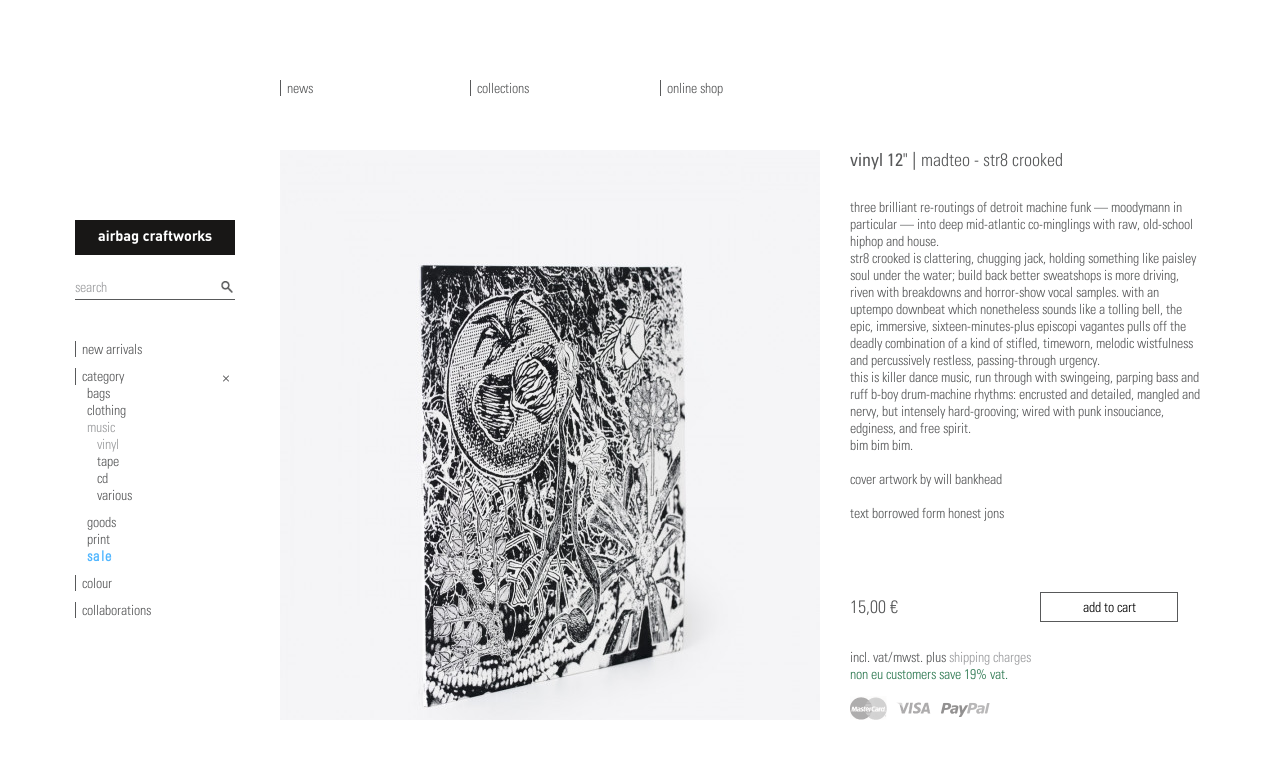

--- FILE ---
content_type: text/html; charset=UTF-8
request_url: https://airbagcraftworks.com/en/shop/2835/Honest-Jon-s-Records-Madteo-Str8-Crooked
body_size: 3984
content:

<!DOCTYPE html>
<!--[if lt IE 7]>      <html class="no-js lt-ie9 lt-ie8 lt-ie7 "> <![endif]-->
<!--[if IE 7]>         <html class="no-js lt-ie9 lt-ie8 "> <![endif]-->
<!--[if IE 8]>         <html class="no-js lt-ie9 "> <![endif]-->
<!--[if gt IE 8]><!--> <html class="no-js "> <!--<![endif]-->
    <head>
        <meta charset="utf-8">
        <meta http-equiv="X-UA-Compatible" content="IE=edge">
        <title>vinyl 12&quot; - &quot;Madteo - Str8 Crooked&quot; // airbagcraftworks</title>
        <meta name="description" content="Buy vinyl 12&quot; Madteo - Str8 Crooked for only 15,00 Euro + worldwide shipping.">
        <meta name="keywords" content="Honest Jon's Records , Honest Jon's Records  Madteo - Str8 Crooked, Honest Jon's Records  Madteo - Str8 Crooked , face mask | size medium, airbag craftworks, nylon black stealth edition, A2, chateau vinyl accessory, -, face mask | size large, ballistic  nylon black stealth edition, face mask | size small , natural white, cotton black, nylon black, black, good music i dance | night blue, nylon olive stealth edition, 14.7, T 01 blank | black, T 01 blank | night blue, black heart, good music i dance | black, lieblingstrousers | 012 | dark navy, workshop 19 kassem mosse, heavy nylon orange stealth edition, cotton olive, zip | nylon black, rain,  nylon black, 19.4">
        <meta name="robots" content="index, follow">
        <meta name="revisit-after" content="3 days">
        <meta http-equiv="expires" content="3">
        <meta http-equiv="language" content="de">
        <meta property="og:image" content="https://airbagcraftworks.com/img/article/vinyl_abcw_madteo_str8crooked_1.jpg">


        <meta name="viewport" content="width=device-width, initial-scale=1.0">

        <link rel="stylesheet" href="https://fast.fonts.net/cssapi/06183a8e-ec93-4923-ad0b-2334ab4e6481.css">
        <link rel="stylesheet" href="/css/normalize.20150611.css">
        <link rel="stylesheet" href="/css/main.20220207.css">

        <script src="/js/vendor/modernizr-2.6.2.min.js"></script>
    </head>

    <body>

        <!--[if lt IE 7]>
            <p class="browsehappy">You are using an <strong>outdated</strong> browser. Please <a href="http://browsehappy.com/">upgrade your browser</a> to improve your experience.</p>
        <![endif]-->

        <div class="outer">
            <div class="inner">
                <a id="logo" role="banner" href="https://airbagcraftworks.com" class="ir">airbagcraftworks</a>
                <nav role="navigation" id="sidebar" class="clearfix">
                    <a href="#main-nav" class="nav-open">open navigation</a>
                    <div id="main-nav" class="clearfix">
                        <form id="search" class="clearfix" method="get" action="/en/shop">
                            <p>
                                <input type="search" name="search" placeholder="search">
                                <input type="image" class="button" name="submit" src="/img/search.png" width="16" height="16">
                            </p>
                        </form>
                        <div id="cart_blind"></div>                        <ul id="header">
                            <li><a href="/en/news">news</a></li>
                            <li><a href="/en/collections">collections</a></li>
                            <li class="shop"><a href="/en/shop">online shop</a></li>
                        </ul>
                        <ul class="filter">
<li><a href="https://airbagcraftworks.com/en/shop/new-arrivals/23">new arrivals</a></li>

<li class="open cat ">
    <a href="https://airbagcraftworks.com/en/shop/0/0/0/0/0/0/0/0">category</a>
    <ul>
        <li>
            <a href="https://airbagcraftworks.com/en/shop/bags/4" class="bags">bags</a>
        </li>
        <li>
            <a href="https://airbagcraftworks.com/en/shop/clothing/3" class="clothing">clothing</a>
        </li>
        <li class="open">
            <a href="https://airbagcraftworks.com/en/shop/music/1" class="music">music</a>
            <ul>
                <li class="open">
                    <a href="https://airbagcraftworks.com/en/shop/vinyl/24" class="vinyl">   vinyl</a>
                </li>
                <li>
                    <a href="https://airbagcraftworks.com/en/shop/tape/25" class="tape">  tape</a>
                </li>
                <li>
                    <a href="https://airbagcraftworks.com/en/shop/cd/26" class="cd">cd</a>
                </li>
                <li>
                    <a href="https://airbagcraftworks.com/en/shop/various/30" class="various">various</a>
                </li>
            </ul>
        </li>
        <li>
            <a href="https://airbagcraftworks.com/en/shop/goods/2" class="goods">goods</a>
        </li>
        <li>
            <a href="https://airbagcraftworks.com/en/shop/print/31" class="print">print</a>
        </li>
        <li>
            <a href="https://airbagcraftworks.com/en/shop/sale/18" class="sale">sale</a>
        </li>
    </ul>
</li>
<li>
    <a href="https://airbagcraftworks.com/en/shop/vinyl/24/0/0/0/0/0/0">colour</a>
    <ul class="color">
        <li>
            <a href="https://airbagcraftworks.com/en/shop/vinyl/24/0/0/0/7/0/0" style="background: #FC85AA" class="ir pink" title="pink">pink</a>
        </li>
        <li>
            <a href="https://airbagcraftworks.com/en/shop/vinyl/24/0/0/0/4/0/0" style="background: #2C7850" class="ir green" title="green">green</a>
        </li>
        <li>
            <a href="https://airbagcraftworks.com/en/shop/vinyl/24/0/0/0/11/0/0" style="background: #D94C36" class="ir red" title="red">red</a>
        </li>
        <li>
            <a href="https://airbagcraftworks.com/en/shop/vinyl/24/0/0/0/3/0/0" style="background: #015697" class="ir blue" title="blue">blue</a>
        </li>
        <li>
            <a href="https://airbagcraftworks.com/en/shop/vinyl/24/0/0/0/9/0/0" style="background: #ffdf6a" class="ir yellow" title="yellow">yellow</a>
        </li>
        <li>
            <a href="https://airbagcraftworks.com/en/shop/vinyl/24/0/0/0/12/0/0" style="background: #8A4C00" class="ir brown" title="brown">brown</a>
        </li>
        <li>
            <a href="https://airbagcraftworks.com/en/shop/vinyl/24/0/0/0/5/0/0" style="background: #ab78c2" class="ir violet" title="violet">violet</a>
        </li>
        <li>
            <a href="https://airbagcraftworks.com/en/shop/vinyl/24/0/0/0/13/0/0" style="background: url('/media/facet_multicolor.jpg') center center no-repeat" class="ir multicolour" title="multicolour">multicolour</a>
        </li>
        <li>
            <a href="https://airbagcraftworks.com/en/shop/vinyl/24/0/0/0/8/0/0" style="background: #f4f4f4" class="ir white" title="white">white</a>
        </li>
        <li>
            <a href="https://airbagcraftworks.com/en/shop/vinyl/24/0/0/0/10/0/0" style="background: #9b9c9e" class="ir grey" title="grey">grey</a>
        </li>
        <li>
            <a href="https://airbagcraftworks.com/en/shop/vinyl/24/0/0/0/2/0/0" style="background: #000" class="ir black" title="black">black</a>
        </li>
    </ul>
</li>

<li class="collabo">
    <a href="https://airbagcraftworks.com/en/shop/vinyl/24/0/0/0/0/0/0">collaborations</a>
    <ul>
        <li>
            <a href="https://airbagcraftworks.com/en/shop/vinyl/24/0/0/0/0/7/0">clean ocean project</a>
        </li>
        <li>
            <a href="https://airbagcraftworks.com/en/shop/vinyl/24/0/0/0/0/8/0">dennis busch</a>
        </li>
        <li>
            <a href="https://airbagcraftworks.com/en/shop/vinyl/24/0/0/0/0/13/0">faitiche</a>
        </li>
        <li>
            <a href="https://airbagcraftworks.com/en/shop/vinyl/24/0/0/0/0/19/0">good morning tapes</a>
        </li>
        <li>
            <a href="https://airbagcraftworks.com/en/shop/vinyl/24/0/0/0/0/20/0">helicopter records</a>
        </li>
        <li>
            <a href="https://airbagcraftworks.com/en/shop/vinyl/24/0/0/0/0/17/0">Lapuan Kankurit</a>
        </li>
        <li>
            <a href="https://airbagcraftworks.com/en/shop/vinyl/24/0/0/0/0/11/0">meandyou</a>
        </li>
        <li>
            <a href="https://airbagcraftworks.com/en/shop/vinyl/24/0/0/0/0/4/0">michael riedel</a>
        </li>
        <li>
            <a href="https://airbagcraftworks.com/en/shop/vinyl/24/0/0/0/0/14/0">ominira</a>
        </li>
        <li>
            <a href="https://airbagcraftworks.com/en/shop/vinyl/24/0/0/0/0/18/0">pal joey</a>
        </li>
        <li>
            <a href="https://airbagcraftworks.com/en/shop/vinyl/24/0/0/0/0/15/0">schmitthut</a>
        </li>
        <li>
            <a href="https://airbagcraftworks.com/en/shop/vinyl/24/0/0/0/0/12/0">the trilogy tapes</a>
        </li>
        <li>
            <a href="https://airbagcraftworks.com/en/shop/vinyl/24/0/0/0/0/5/0">warp records</a>
        </li>
        <li>
            <a href="https://airbagcraftworks.com/en/shop/vinyl/24/0/0/0/0/6/0">workshop records</a>
        </li>
        <li>
            <a href="https://airbagcraftworks.com/en/shop/vinyl/24/0/0/0/0/16/0">youth</a>
        </li>
    </ul>
</li>
</ul>
                        <a href="#" class="ir nav-close">close navigation</a>
                    </div>
                </nav>

            <div id="content" class="clearfix">

                <article class="hproduct">
		<aside class="gallery">
		<img src="https://airbagcraftworks.com/img/article/vinyl_abcw_madteo_str8crooked_1.jpg"
            sizes="(min-width: 1275px) 540px,
                   (min-width:1000px and max-width: 1274px) 350px,
                   100vw"
            srcset="https://airbagcraftworks.com/img/1200/article/vinyl_abcw_madteo_str8crooked_1.jpg 1200w,
                    https://airbagcraftworks.com/img/980/article/vinyl_abcw_madteo_str8crooked_1.jpg 980w,
                    https://airbagcraftworks.com/img/540/article/vinyl_abcw_madteo_str8crooked_1.jpg 540w,
                    https://airbagcraftworks.com/img/255/article/vinyl_abcw_madteo_str8crooked_1.jpg 255w"
             alt="Honest Jon's Records  Madteo - Str8 Crooked"/>
		<ul>
			            <li class="prev"><a href="#">&lt;</a></li>
			<li>2 images | <a href="https://airbagcraftworks.com/img/980/article/vinyl_abcw_madteo_str8crooked_1.jpg"
                                                data-cb-srcset="https://airbagcraftworks.com/img/1200/article/vinyl_abcw_madteo_str8crooked_1.jpg 1200w,
                                                                https://airbagcraftworks.com/img/980/article/vinyl_abcw_madteo_str8crooked_1.jpg 980w,
                                                                https://airbagcraftworks.com/img/540/article/vinyl_abcw_madteo_str8crooked_1.jpg 540w,
                                                                https://airbagcraftworks.com/img/255/article/vinyl_abcw_madteo_str8crooked_1.jpg 255w" rel="lightbox">zoom</a></li>
			<li class="next"><a href="#">&gt;</a></li>
            		</ul>
        <ul class="hidden imglist">
            <li><a href="https://airbagcraftworks.com/img/980/article/vinyl_abcw_madteo_str8crooked_1.jpg"
                   data-cb-srcset="https://airbagcraftworks.com/img/1200/article/vinyl_abcw_madteo_str8crooked_1.jpg 1200w,
                                   https://airbagcraftworks.com/img/980/article/vinyl_abcw_madteo_str8crooked_1.jpg 980w,
                                   https://airbagcraftworks.com/img/540/article/vinyl_abcw_madteo_str8crooked_1.jpg 540w"
>vinyl_abcw_madteo_str8crooked_1.jpg</a></li>
            <li><a href="https://airbagcraftworks.com/img/980/article/vinyl_abcw_madteo_str8crooked_2.jpg"
                   data-cb-srcset="https://airbagcraftworks.com/img/1200/article/vinyl_abcw_madteo_str8crooked_2.jpg 1200w,
                                   https://airbagcraftworks.com/img/980/article/vinyl_abcw_madteo_str8crooked_2.jpg 980w,
                                   https://airbagcraftworks.com/img/540/article/vinyl_abcw_madteo_str8crooked_2.jpg 540w"
>vinyl_abcw_madteo_str8crooked_2.jpg</a></li>
        </ul>
</aside>
    <div class="details clearfix">
        <h1>
                        <span class="brand">vinyl 12&quot; |</span>
            <span class="fn">Madteo - Str8 Crooked</span>
                    </h1>

        <div class="description clearfix">
            Three brilliant re-routings of Detroit machine funk &mdash; Moodymann in particular &mdash; into deep mid-Atlantic co-minglings with raw, old-school hiphop and house.<br />
Str8 Crooked is clattering, chugging jack, holding something like Paisley soul under the water; Build Back Better Sweatshops is more driving, riven with breakdowns and horror-show vocal samples. With an uptempo downbeat which nonetheless sounds like a tolling bell, the epic, immersive, sixteen-minutes-plus Episcopi Vagantes pulls off the deadly combination of a kind of stifled, timeworn, melodic wistfulness and percussively restless, passing-through urgency.<br />
This is killer dance music, run through with swingeing, parping bass and ruff b-boy drum-machine rhythms: encrusted and detailed, mangled and nervy, but intensely hard-grooving; wired with punk insouciance, edginess, and free spirit.<br />
Bim bim bim.<br />
<br />
cover artwork by will bankhead<br />
<br />
text borrowed form honest jons        </div>

        
                <form action="https://airbagcraftworks.com/en/shop/2835/Honest-Jon-s-Records-Madteo-Str8-Crooked" method="post" name="product_config" id="product_config" class="clearfix">
            <div class="form off1">
                                </div>
            <div class="row clearfix">
                <div class="price span1">
                    <dd class="euro">15,00 €
                </div>
                <button class="span1">add to cart</button>
            </div>
            <small>incl. Vat/Mwst. plus <a href="https://airbagcraftworks.com/en/shipping.html" rel="popup" data-width="450" data-height="600" target="_blank">shipping charges <br>
            <span class="green">non EU customers save 19% VAT.</span></a></small>
            <img src="/media/creditcards_light_grey.png" class="png_bg" alt="visa, mastercard, paypal">

            <div class="more">
                <a class="change" href="https://airbagcraftworks.com/en/shop/index/12/vinyl+12%22">show more items "vinyl 12&quot;"</a>
            </div>
        </form>
    </div>
</article>

            </div>

            <footer id="footer" class="clearfix">
                <nav>
                	<ul>
                        <li>
                            <ul>
                                <li><a href="https://airbagcraftworks.com/en/history.html">history</a></li>
                                <li><a href="https://airbagcraftworks.com/en/stores.html">stores</a></li>
                                <li><a href="https://airbagcraftworks.com/en/day.html" class="nomob">music</a></li>
                            </ul>
                        </li>
                        <li>
                            <ul>
                                <li><a href="https://airbagcraftworks.com/en/contact.html">contact</a></li>
                                <li><a href="https://airbagcraftworks.com/en/terms.html">terms</a></li>
                                <li><a href="https://airbagcraftworks.com/en/privacy.html">data privacy</a></li>
                            </ul>
                        </li>
                        <li>
                            <ul>
                                <li><a href="https://airbagcraftworks.com/en/newsletter">newsletter</a></li>
                            </ul>
                        </li>
                    </ul>
                </nav>
            </footer>

        </div>
    </div>

        <script src="/js/vendor/jquery-1.12.4.min.js"></script>
        <script src="/js/plugins.min.20150611.js"></script>
        <script src="/js/main.min.20150611.js"></script>

        <script type="text/javascript">
            var _gaq = _gaq || [];
            _gaq.push(['_setAccount', 'UA-28263610-1']);
            _gaq.push(['_gat._anonymizeIp']);
            _gaq.push(['_trackPageview']);
            _gaq.push(['_trackPageLoadTime']);

            (function() {
                var ga = document.createElement('script'); ga.type = 'text/javascript'; ga.async = true;
                ga.src = ('https:' == document.location.protocol ? 'https://ssl' : 'http://www') + '.google-analytics.com/ga.js';
                var s = document.getElementsByTagName('script')[0]; s.parentNode.insertBefore(ga, s);
            })();
        </script>
    </body>
</html>
